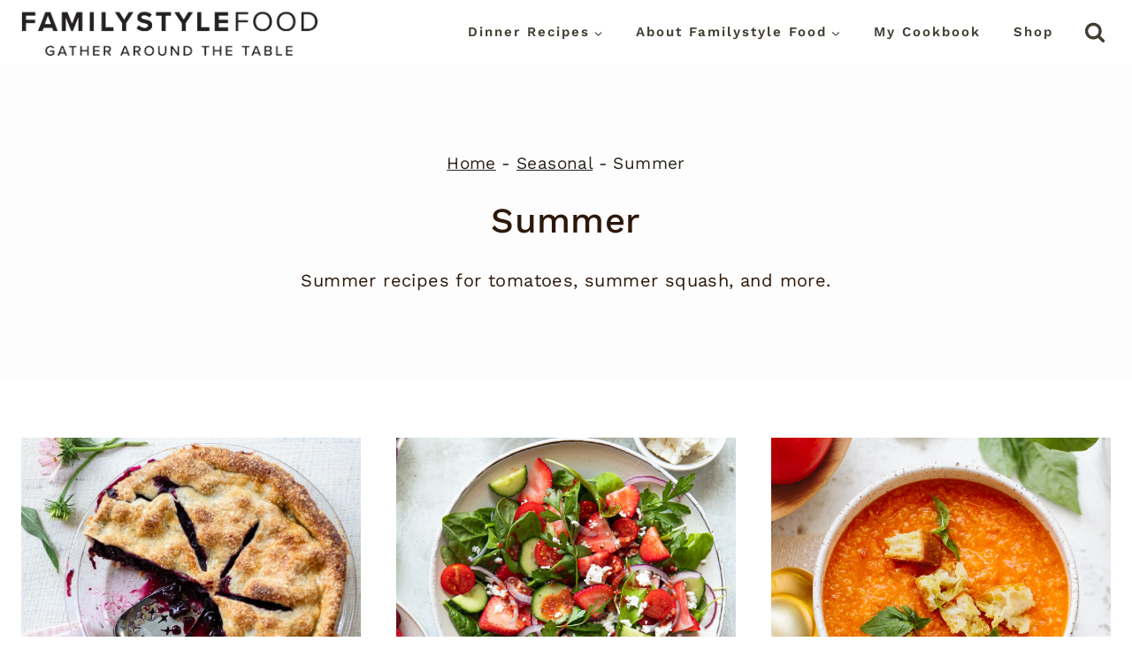

--- FILE ---
content_type: text/plain; charset=utf-8
request_url: https://ads.adthrive.com/http-api/cv2
body_size: 3741
content:
{"om":["-0pjoqFO2ao","05nhl6dz","0g8i9uvz","0iyi1awv","0l298knz05s","0sm4lr19","0wk67bso","1","10011/168b08762f91180e1df5cf476e12f4b7","10011/1b0c2a850ea6b614aae8889699443f44","10011/6d6f4081f445bfe6dd30563fe3476ab4","10011/8b27c31a5a670fa1f1bbaf67c61def2e","10011/ad66cbf937682cef8f21d21b7e31d793","10011/e74e28403778da6aabd5867faa366aee","1011_74_18364062","1011_74_18364134","10310289136970_462615155","10310289136970_577824612","10310289136970_593674671","10310289136970_594352012","10797905","11142692","11509227","11769254","1185:1610326628","1185:1610326728","11896988","12010080","12010084","12010088","124843_10","124844_24","124848_8","1610308294","1610326628","1611092","17_24794129","1dynz4oo","1h7yhpl7","1szmtd70","202430_200_EAAYACog7t9UKc5iyzOXBU.xMcbVRrAuHeIU5IyS9qdlP9IeJGUyBMfW1N0_","2249:567996566","2249:651403773","2307:0lknz05s","2307:3xc8n4lf","2307:4etfwvf1","2307:5zdzppoz","2307:8orkh93v","2307:9u333cz4","2307:amq35c4f","2307:bpecuyjx","2307:c1hsjx06","2307:cgdc2q0j","2307:cuudl2xr","2307:e2276gvx","2307:f3tdw9f3","2307:fpbj0p83","2307:h60hzvcs","2307:h9hxhm9h","2307:hfqgqvcv","2307:i90isgt0","2307:ixnblmho","2307:j0arc2ch","2307:jhys18jq","2307:mc163wv6","2307:nmuzeaa7","2307:nx0p7cuj","2307:oygykfg3","2307:pi9dvb89","2307:plth4l1a","2307:uql7t3mi","2307:v0lu1wc1","2307:x7xpgcfc","2307:xgz4pikd","23t9uf9c","2409_15064_70_85445193","2409_15064_70_85808977","2409_15064_70_85809046","2409_25495_176_CR52092921","2409_25495_176_CR52092923","2409_25495_176_CR52153848","2409_25495_176_CR52153849","2409_25495_176_CR52178316","2409_25495_176_CR52178317","2409_25495_176_CR52186411","25048614","25_53v6aquw","25_m2n177jy","25_op9gtamy","25_oz31jrd0","25_sqmqxvaf","25_yi6qlg3p","26210676","262811","2676:85779235","2676:86410488","2676:86410681","2676:86410700","2676:86410808","2676:86689202","2676:86689344","2676:86689376","2676:86689391","2676:86689392","2676:86739537","2676:86739704","2676:87046810","2760:176_CR52092921","2760:176_CR52153849","2760:176_CR52175339","2760:176_CR52186411","2760:176_CR52186412","2jjp1phz","2v5kak5m","308_125204_13","3335_25247_700109383","33419362","33605403","33608958","34152235","34182009","3490:CR52178316","3658_136236_x7xpgcfc","3658_15106_u4atmpu4","3658_155735_plth4l1a","3658_175625_bsgbu9lt","3658_184142_T26517624","3658_87799_cgdc2q0j","3658_87799_joez40bp","3658_87799_kd9tzsax","381513943572","38495746","3o9hdib5","3swzj6q3","3v2n6fcp","40209404","408698505","409_216506","409_220363","409_220364","409_220369","409_223589","409_225978","409_226324","409_227223","409_227235","43919974","43919984","43919985","44023623","44629254","458901553568","481703827","485027845327","4etfwvf1","4fk9nxse","51372434","52864446","53v6aquw","549820","5504:203525","55344524","5563_66529_OADD2.7284328163393_196P936VYRAEYC7IJY","557_409_220139","557_409_220161","557_409_220332","557_409_220338","557_409_220343","557_409_220344","557_409_220353","557_409_220363","557_409_220364","557_409_220366","557_409_223589","557_409_228055","558_93_op9gtamy","56183609","56341213","57149971","57673032","593674671","59873230","60325468","609577512","60f5a06w","61213159","617279435","618876699","61916211","61916223","61916225","61916227","61916229","61916233","61916243","61926845","61932920","61932925","61932933","6226508011","6226528609","6250_66552_1114688213","6250_66552_1114985353","62667320","627290883","627309156","627309159","627506494","628015148","628086965","628222860","628223277","628360579","628360582","628444433","628444439","628456310","628456391","628456403","628622169","628622172","628622241","628622244","628622250","628683371","628687043","628687157","628687460","628687463","628803013","628841673","629007394","629009180","629167998","629168001","629168010","629168565","629171196","62987257","6329018","6329020","6365_61796_785361576712","63barbg1","651637446","651637459","651637461","651637462","652810256","6547_67916_0ef8qxZLhtogG8jno8PZ","659216891404","680_99480_700109389","683738007","683738706","683821359302","684492634","684493019","694912939","697893112","698781610","6ejtrnf9","6jrz15kl","6mrds7pc","6tj9m7jw","700109399","700443481","705115233","705115263","705115332","705115523","705119942","709654809","70_85402272","70_86083000","7354_138543_79515059","7354_138543_85445145","7354_138543_85445183","7354_138543_85809016","74243_74_18364134","74wv3qdx","76mreekc","7imiw6gw","7qevw67b","7sf7w6kh","81101362","81101379","8152859","8152879","8154367","8160967","8172728","8193078","85661854","85690530","86434353","86434663","86434787","86905970","86991452","8b5u826e","8cq33uu4","8mhdyvu8","8oadj1fy","8orkh93v","8u2upl8r","9057/0328842c8f1d017570ede5c97267f40d","9057/18cb3bf013bde5b10fbcd50526103a70","9057/211d1f0fa71d1a58cabee51f2180e38f","9057/37a3ff30354283181bfb9fb2ec2f8f75","97_8193073","9cjkvhqm","9efq09za","9efxb1yn","9k298rcxphu","9krcxphu","9wmwe528","a3ts2hcp","a7w365s6","a8beztgq","af9kspoi","amq35c4f","b5idbd4d","bpecuyjx","bsgbu9lt","c0mw623r","c1hsjx06","cd40m5wq","cg298dc2q0j","cgdc2q0j","cr-6ovjht2eu9vd","cr-6ovjht2euatj","cr-a9s2xe8tubwj","cr-dfsz3h5wu7tmu","cr-dfsz3h5wu7uiu","cr-dfsz3h5wu7vjv","cr-g7ywwk7qvft","cr-ghun4f53ubwe","cr-h6q46o706lrgv2","cr-p4yy54fwu9vd","cr-w45rgsfsubwe","cuudl2xr","d5za5k02","d7jlfyzd","daw00eve","ddr52z0n","dsugp5th","exgmab74","f3h9fqou","f8e4ig0n","fcn2zae1","fpbj0p83","g29thswx","g4iapksj","g729849lgab","h1m1w12p","hffavbt7","hpu5wpf9","hu52wf5i","hy959rg7","i90isgt0","ix298nblmho","ixnblmho","j0arc2ch","j1lywpow","j7i7slyr","joez40bp","jyqeveu5","k1cxkjjc","k2xfz54q","k5lnzw20","ke1mmurj","kfzuk5ip","ksrdc5dk","kwb8iur1","lasd4xof","lxlnailk","m2n177jy","mbzb7hul","mc163wv6","mc298163wv6","mg96m6xw","miij1rns","n2rcz3xr","n8w0plts","nv5uhf1y","nx53afwv","oj70mowv","onn09e1VWXU","oygykfg3","oz31jrd0","pagvt0pd","pi9dvb89","piwneqqj","plth4l1a","q9plh3qd","qhj5cnew","qt09ii59","quk7w53j","r0u09phz","rdutzfe8","rka8obw7","ru42zlpb","s37ll62x","s4s41bit","s4w0zwhd","s887ofe1","sdeo60cf","sl57pdtd","sq3uu9ln","t73gfjqn","ti0s3bz3","tvhhxsdx","u2x4z0j8","u4atmpu4","u8px4ucu","uf5rmxyz","ujl9wsn7","utberk8n","v0lu1wc1","v705kko8","vdcb5d4i","vfnvolw4","vnc30v3n","wae6g102","wf4ip8ib","wih2rdv3","wix9gxm5","wvuhrb6o","wxfnrapl","xgjdt26g","xgz4pikd","xtxa8s2d","y141rtv6","y47904lt","yboVxnUKUSE","yi6qlg3p","z2zvrgyz","z7yfg1ag","zfexqyi5","zg3scue8","ziox91q0","zqs7z6cq","zs3aw5p8","zwzjgvpw","7979132","7979135"],"pmp":[],"adomains":["123notices.com","1md.org","about.bugmd.com","acelauncher.com","adameve.com","akusoli.com","allyspin.com","askanexpertonline.com","atomapplications.com","bassbet.com","betsson.gr","biz-zone.co","bizreach.jp","braverx.com","bubbleroom.se","bugmd.com","buydrcleanspray.com","byrna.com","capitaloneshopping.com","clarifion.com","combatironapparel.com","controlcase.com","convertwithwave.com","cotosen.com","countingmypennies.com","cratedb.com","croisieurope.be","cs.money","dallasnews.com","definition.org","derila-ergo.com","dhgate.com","dhs.gov","displate.com","easyprint.app","easyrecipefinder.co","ebook1g.peptidesciences.com","fabpop.net","familynow.club","filejomkt.run","fla-keys.com","folkaly.com","g123.jp","gameswaka.com","getbugmd.com","getconsumerchoice.com","getcubbie.com","gowavebrowser.co","gowdr.com","gransino.com","grosvenorcasinos.com","guard.io","hero-wars.com","holts.com","instantbuzz.net","itsmanual.com","jackpotcitycasino.com","justanswer.com","justanswer.es","la-date.com","lightinthebox.com","liverrenew.com","local.com","lovehoney.com","lulutox.com","lymphsystemsupport.com","manualsdirectory.org","meccabingo.com","medimops.de","mensdrivingforce.com","millioner.com","miniretornaveis.com","mobiplus.me","myiq.com","national-lottery.co.uk","naturalhealthreports.net","nbliver360.com","nikke-global.com","nordicspirit.co.uk","nuubu.com","onlinemanualspdf.co","original-play.com","outliermodel.com","paperela.com","paradisestays.site","parasiterelief.com","peta.org","photoshelter.com","plannedparenthood.org","playvod-za.com","printeasilyapp.com","printwithwave.com","profitor.com","quicklearnx.com","quickrecipehub.com","rakuten-sec.co.jp","rangeusa.com","refinancegold.com","robocat.com","royalcaribbean.com","saba.com.mx","shift.com","simple.life","spinbara.com","systeme.io","taboola.com","tackenberg.de","temu.com","tenfactorialrocks.com","theoceanac.com","topaipick.com","totaladblock.com","usconcealedcarry.com","vagisil.com","vegashero.com","vegogarden.com","veryfast.io","viewmanuals.com","viewrecipe.net","votervoice.net","vuse.com","wavebrowser.co","wavebrowserpro.com","weareplannedparenthood.org","xiaflex.com","yourchamilia.com"]}